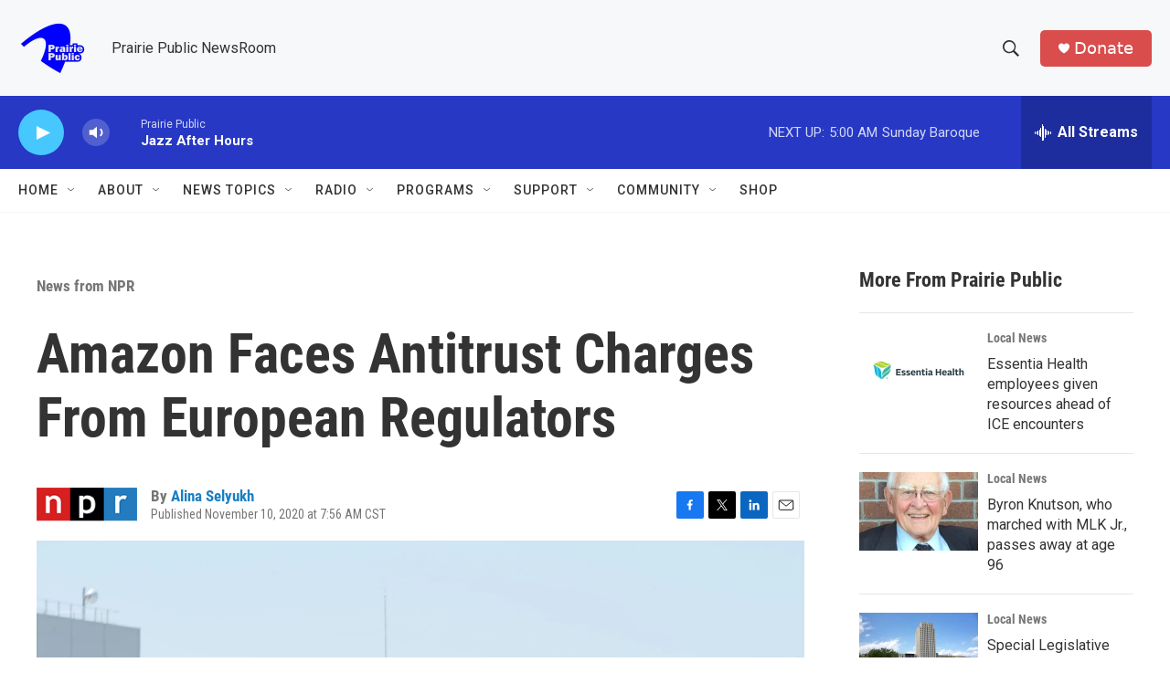

--- FILE ---
content_type: text/html; charset=utf-8
request_url: https://www.google.com/recaptcha/api2/aframe
body_size: -87
content:
<!DOCTYPE HTML><html><head><meta http-equiv="content-type" content="text/html; charset=UTF-8"></head><body><script nonce="yXdZImacmyvVaFvZFVISnA">/** Anti-fraud and anti-abuse applications only. See google.com/recaptcha */ try{var clients={'sodar':'https://pagead2.googlesyndication.com/pagead/sodar?'};window.addEventListener("message",function(a){try{if(a.source===window.parent){var b=JSON.parse(a.data);var c=clients[b['id']];if(c){var d=document.createElement('img');d.src=c+b['params']+'&rc='+(localStorage.getItem("rc::a")?sessionStorage.getItem("rc::b"):"");window.document.body.appendChild(d);sessionStorage.setItem("rc::e",parseInt(sessionStorage.getItem("rc::e")||0)+1);localStorage.setItem("rc::h",'1768720879001');}}}catch(b){}});window.parent.postMessage("_grecaptcha_ready", "*");}catch(b){}</script></body></html>

--- FILE ---
content_type: text/javascript
request_url: https://polo.feathr.co/v1/analytics/match/script.js?a_id=6914ade88079880fccded009&pk=feathr
body_size: -597
content:
(function (w) {
    
        
    if (typeof w.feathr === 'function') {
        w.feathr('integrate', 'ttd', '696c89ed611c6100024d2144');
    }
        
        
    if (typeof w.feathr === 'function') {
        w.feathr('match', '696c89ed611c6100024d2144');
    }
        
    
}(window));